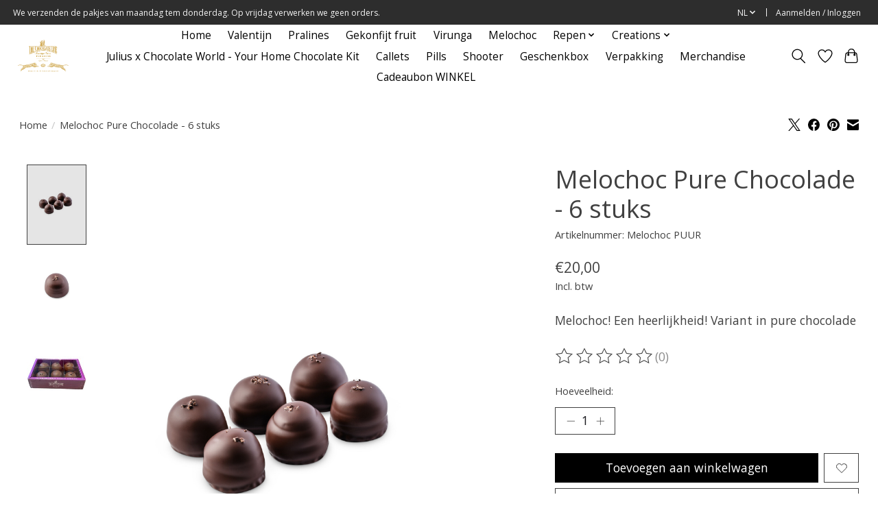

--- FILE ---
content_type: text/html;charset=utf-8
request_url: https://shop.thechocolateline.be/nl/melochoc-pure-chocolade.html
body_size: 11703
content:
<!DOCTYPE html>
<html lang="nl">
  <head>
    <meta charset="utf-8"/>
<!-- [START] 'blocks/head.rain' -->
<!--

  (c) 2008-2026 Lightspeed Netherlands B.V.
  http://www.lightspeedhq.com
  Generated: 29-01-2026 @ 18:39:09

-->
<link rel="canonical" href="https://shop.thechocolateline.be/nl/melochoc-pure-chocolade.html"/>
<link rel="alternate" href="https://shop.thechocolateline.be/nl/index.rss" type="application/rss+xml" title="Nieuwe producten"/>
<meta name="robots" content="noodp,noydir"/>
<meta name="google-site-verification" content="faBfxFefvovFnFST-iRL2gUOASwABtXaHOV7D4RbiAE"/>
<meta property="og:url" content="https://shop.thechocolateline.be/nl/melochoc-pure-chocolade.html?source=facebook"/>
<meta property="og:site_name" content="The Chocolate Line Webshop"/>
<meta property="og:title" content="Melochoc Puur"/>
<meta property="og:description" content="Melochoc! Een heerlijkheid! Variant in pure chocolade"/>
<meta property="og:image" content="https://cdn.webshopapp.com/shops/111528/files/464654124/melochoc-pure-chocolade-6-stuks.jpg"/>
<!--[if lt IE 9]>
<script src="https://cdn.webshopapp.com/assets/html5shiv.js?2025-02-20"></script>
<![endif]-->
<!-- [END] 'blocks/head.rain' -->
    <title>Melochoc Puur - The Chocolate Line Webshop</title>
    <meta name="description" content="Melochoc! Een heerlijkheid! Variant in pure chocolade" />
    <meta name="keywords" content="snack,  chocolade, the chocolate line" />
    <meta http-equiv="X-UA-Compatible" content="IE=edge">
    <meta name="viewport" content="width=device-width, initial-scale=1">
    <meta name="apple-mobile-web-app-capable" content="yes">
    <meta name="apple-mobile-web-app-status-bar-style" content="black">
    
    <script>document.getElementsByTagName("html")[0].className += " js";</script>

    <link rel="shortcut icon" href="https://cdn.webshopapp.com/shops/111528/themes/174583/v/2768978/assets/favicon.png?20260121084159" type="image/x-icon" />
    <link href='//fonts.googleapis.com/css?family=Open%20Sans:400,300,600&display=swap' rel='stylesheet' type='text/css'>
<link href='//fonts.googleapis.com/css?family=Open%20Sans:400,300,600&display=swap' rel='stylesheet' type='text/css'>
    <link rel="stylesheet" href="https://cdn.webshopapp.com/assets/gui-2-0.css?2025-02-20" />
    <link rel="stylesheet" href="https://cdn.webshopapp.com/assets/gui-responsive-2-0.css?2025-02-20" />
    <link id="lightspeedframe" rel="stylesheet" href="https://cdn.webshopapp.com/shops/111528/themes/174583/assets/style.css?2026012108415920210104192718" />
    <!-- browsers not supporting CSS variables -->
    <script>
      if(!('CSS' in window) || !CSS.supports('color', 'var(--color-var)')) {var cfStyle = document.getElementById('lightspeedframe');if(cfStyle) {var href = cfStyle.getAttribute('href');href = href.replace('style.css', 'style-fallback.css');cfStyle.setAttribute('href', href);}}
    </script>
    <link rel="stylesheet" href="https://cdn.webshopapp.com/shops/111528/themes/174583/assets/settings.css?2026012108415920210104192718" />
    <link rel="stylesheet" href="https://cdn.webshopapp.com/shops/111528/themes/174583/assets/custom.css?2026012108415920210104192718" />

    <script src="https://cdn.webshopapp.com/assets/jquery-3-7-1.js?2025-02-20"></script>
    <script src="https://cdn.webshopapp.com/assets/jquery-ui-1-14-1.js?2025-02-20"></script>

  </head>
  <body>
    
          <header class="main-header main-header--mobile js-main-header position-relative">
  <div class="main-header__top-section">
    <div class="main-header__nav-grid justify-between@md container max-width-lg text-xs padding-y-xxs">
      <div>We verzenden de pakjes van maandag tem donderdag. Op vrijdag verwerken we geen orders. </div>
      <ul class="main-header__list flex-grow flex-basis-0 justify-end@md display@md">        
                <li class="main-header__item">
          <a href="#0" class="main-header__link">
            <span class="text-uppercase">nl</span>
            <svg class="main-header__dropdown-icon icon" viewBox="0 0 16 16"><polygon fill="currentColor" points="8,11.4 2.6,6 4,4.6 8,8.6 12,4.6 13.4,6 "></polygon></svg>
          </a>
          <ul class="main-header__dropdown">
                

	<li><a href="https://shop.thechocolateline.be/nl/go/product/140544546" class="main-header__dropdown-link" title="Nederlands" lang="nl">Nederlands</a></li>
	<li><a href="https://shop.thechocolateline.be/en/go/product/140544546" class="main-header__dropdown-link" title="English" lang="en">English</a></li>
          </ul>
        </li>
                
                        <li class="main-header__item separator"></li>
                <li class="main-header__item"><a href="https://shop.thechocolateline.be/nl/account/" class="main-header__link" title="Mijn account">Aanmelden / Inloggen</a></li>
      </ul>
    </div>
  </div>
  <div class="main-header__mobile-content container max-width-lg">
          <a href="https://shop.thechocolateline.be/nl/" class="main-header__logo" title="The Chocolate Line Webshop">
        <img src="https://cdn.webshopapp.com/shops/111528/themes/174583/v/2768978/assets/logo.png?20260121084159" alt="The Chocolate Line Webshop">
                <img src="https://cdn.webshopapp.com/shops/111528/themes/174583/assets/logo-white.png?2026012108415920210104192718" class="main-header__logo-white" alt="The Chocolate Line Webshop">
              </a>
        
    <div class="flex items-center">
            <a href="https://shop.thechocolateline.be/nl/account/wishlist/" class="main-header__mobile-btn js-tab-focus">
        <svg class="icon" viewBox="0 0 24 25" fill="none"><title>Ga naar verlanglijst</title><path d="M11.3785 4.50387L12 5.42378L12.6215 4.50387C13.6598 2.96698 15.4376 1.94995 17.4545 1.94995C20.65 1.94995 23.232 4.49701 23.25 7.6084C23.2496 8.53335 22.927 9.71432 22.3056 11.056C21.689 12.3875 20.8022 13.8258 19.7333 15.249C17.6019 18.0872 14.7978 20.798 12.0932 22.4477L12 22.488L11.9068 22.4477C9.20215 20.798 6.3981 18.0872 4.26667 15.249C3.1978 13.8258 2.31101 12.3875 1.69437 11.056C1.07303 9.71436 0.750466 8.53342 0.75 7.60848C0.767924 4.49706 3.34993 1.94995 6.54545 1.94995C8.56242 1.94995 10.3402 2.96698 11.3785 4.50387Z" stroke="currentColor" stroke-width="1.5" fill="none"/></svg>
        <span class="sr-only">Verlanglijst</span>
      </a>
            <button class="reset main-header__mobile-btn js-tab-focus" aria-controls="cartDrawer">
        <svg class="icon" viewBox="0 0 24 25" fill="none"><title>Winkelwagen in-/uitschakelen</title><path d="M2.90171 9.65153C3.0797 8.00106 4.47293 6.75 6.13297 6.75H17.867C19.527 6.75 20.9203 8.00105 21.0982 9.65153L22.1767 19.6515C22.3839 21.5732 20.8783 23.25 18.9454 23.25H5.05454C3.1217 23.25 1.61603 21.5732 1.82328 19.6515L2.90171 9.65153Z" stroke="currentColor" stroke-width="1.5" fill="none"/>
        <path d="M7.19995 9.6001V5.7001C7.19995 2.88345 9.4833 0.600098 12.3 0.600098C15.1166 0.600098 17.4 2.88345 17.4 5.7001V9.6001" stroke="currentColor" stroke-width="1.5" fill="none"/>
        <circle cx="7.19996" cy="10.2001" r="1.8" fill="currentColor"/>
        <ellipse cx="17.4" cy="10.2001" rx="1.8" ry="1.8" fill="currentColor"/></svg>
        <span class="sr-only">Winkelwagen</span>
              </button>

      <button class="reset anim-menu-btn js-anim-menu-btn main-header__nav-control js-tab-focus" aria-label="Toggle menu">
        <i class="anim-menu-btn__icon anim-menu-btn__icon--close" aria-hidden="true"></i>
      </button>
    </div>
  </div>

  <div class="main-header__nav" role="navigation">
    <div class="main-header__nav-grid justify-between@md container max-width-lg">
      <div class="main-header__nav-logo-wrapper flex-shrink-0">
        
                  <a href="https://shop.thechocolateline.be/nl/" class="main-header__logo" title="The Chocolate Line Webshop">
            <img src="https://cdn.webshopapp.com/shops/111528/themes/174583/v/2768978/assets/logo.png?20260121084159" alt="The Chocolate Line Webshop">
                        <img src="https://cdn.webshopapp.com/shops/111528/themes/174583/assets/logo-white.png?2026012108415920210104192718" class="main-header__logo-white" alt="The Chocolate Line Webshop">
                      </a>
              </div>
      
      <form action="https://shop.thechocolateline.be/nl/search/" method="get" role="search" class="padding-y-md hide@md">
        <label class="sr-only" for="searchInputMobile">Zoeken</label>
        <input class="header-v3__nav-form-control form-control width-100%" value="" autocomplete="off" type="search" name="q" id="searchInputMobile" placeholder="Zoeken ...">
      </form>

      <ul class="main-header__list flex-grow flex-basis-0 flex-wrap justify-center@md">
        
                <li class="main-header__item">
          <a class="main-header__link" href="https://shop.thechocolateline.be/nl/">Home</a>
        </li>
        
                <li class="main-header__item">
          <a class="main-header__link" href="https://shop.thechocolateline.be/nl/valentijn/">
            Valentijn                                     
          </a>
                  </li>
                <li class="main-header__item">
          <a class="main-header__link" href="https://shop.thechocolateline.be/nl/pralines/">
            Pralines                                    
          </a>
                  </li>
                <li class="main-header__item">
          <a class="main-header__link" href="https://shop.thechocolateline.be/nl/gekonfijt-fruit/">
            Gekonfijt fruit                                     
          </a>
                  </li>
                <li class="main-header__item">
          <a class="main-header__link" href="https://shop.thechocolateline.be/nl/virunga/">
            Virunga                                    
          </a>
                  </li>
                <li class="main-header__item">
          <a class="main-header__link" href="https://shop.thechocolateline.be/nl/melochoc/">
            Melochoc                                     
          </a>
                  </li>
                <li class="main-header__item js-main-nav__item">
          <a class="main-header__link js-main-nav__control" href="https://shop.thechocolateline.be/nl/repen/">
            <span>Repen</span>            <svg class="main-header__dropdown-icon icon" viewBox="0 0 16 16"><polygon fill="currentColor" points="8,11.4 2.6,6 4,4.6 8,8.6 12,4.6 13.4,6 "></polygon></svg>                        <i class="main-header__arrow-icon" aria-hidden="true">
              <svg class="icon" viewBox="0 0 16 16">
                <g class="icon__group" fill="none" stroke="currentColor" stroke-linecap="square" stroke-miterlimit="10" stroke-width="2">
                  <path d="M2 2l12 12" />
                  <path d="M14 2L2 14" />
                </g>
              </svg>
            </i>
                        
          </a>
                    <ul class="main-header__dropdown">
            <li class="main-header__dropdown-item"><a href="https://shop.thechocolateline.be/nl/repen/" class="main-header__dropdown-link hide@md">Alle Repen</a></li>
                        <li class="main-header__dropdown-item">
              <a class="main-header__dropdown-link" href="https://shop.thechocolateline.be/nl/repen/snacks/">
                Snacks 
                                              </a>

                          </li>
                        <li class="main-header__dropdown-item">
              <a class="main-header__dropdown-link" href="https://shop.thechocolateline.be/nl/repen/repen-tree-to-bar/">
                Repen Tree to Bar 
                                              </a>

                          </li>
                        <li class="main-header__dropdown-item">
              <a class="main-header__dropdown-link" href="https://shop.thechocolateline.be/nl/repen/message-on-a-bar/">
                Message on a Bar 
                                              </a>

                          </li>
                        <li class="main-header__dropdown-item">
              <a class="main-header__dropdown-link" href="https://shop.thechocolateline.be/nl/repen/gevulde-repen/">
                Gevulde repen
                                              </a>

                          </li>
                        <li class="main-header__dropdown-item">
              <a class="main-header__dropdown-link" href="https://shop.thechocolateline.be/nl/repen/origine-chocolade/">
                Origine chocolade 
                                              </a>

                          </li>
                        <li class="main-header__dropdown-item">
              <a class="main-header__dropdown-link" href="https://shop.thechocolateline.be/nl/repen/paleis-op-de-meir-reep/">
                Paleis op de Meir reep
                                              </a>

                          </li>
                      </ul>
                  </li>
                <li class="main-header__item js-main-nav__item">
          <a class="main-header__link js-main-nav__control" href="https://shop.thechocolateline.be/nl/creations/">
            <span>Creations</span>            <svg class="main-header__dropdown-icon icon" viewBox="0 0 16 16"><polygon fill="currentColor" points="8,11.4 2.6,6 4,4.6 8,8.6 12,4.6 13.4,6 "></polygon></svg>                        <i class="main-header__arrow-icon" aria-hidden="true">
              <svg class="icon" viewBox="0 0 16 16">
                <g class="icon__group" fill="none" stroke="currentColor" stroke-linecap="square" stroke-miterlimit="10" stroke-width="2">
                  <path d="M2 2l12 12" />
                  <path d="M14 2L2 14" />
                </g>
              </svg>
            </i>
                        
          </a>
                    <ul class="main-header__dropdown">
            <li class="main-header__dropdown-item"><a href="https://shop.thechocolateline.be/nl/creations/" class="main-header__dropdown-link hide@md">Alle Creations</a></li>
                        <li class="main-header__dropdown-item">
              <a class="main-header__dropdown-link" href="https://shop.thechocolateline.be/nl/creations/lipstick/">
                Lipstick
                                              </a>

                          </li>
                        <li class="main-header__dropdown-item">
              <a class="main-header__dropdown-link" href="https://shop.thechocolateline.be/nl/creations/message-on-a-bar/">
                Message on a bar
                                              </a>

                          </li>
                        <li class="main-header__dropdown-item">
              <a class="main-header__dropdown-link" href="https://shop.thechocolateline.be/nl/creations/ontbijt/">
                Ontbijt
                                              </a>

                          </li>
                        <li class="main-header__dropdown-item">
              <a class="main-header__dropdown-link" href="https://shop.thechocolateline.be/nl/creations/marsepein/">
                Marsepein
                                              </a>

                          </li>
                        <li class="main-header__dropdown-item">
              <a class="main-header__dropdown-link" href="https://shop.thechocolateline.be/nl/creations/snacks/">
                Snacks
                                              </a>

                          </li>
                        <li class="main-header__dropdown-item">
              <a class="main-header__dropdown-link" href="https://shop.thechocolateline.be/nl/creations/blokchocolade/">
                Blokchocolade
                                              </a>

                          </li>
                      </ul>
                  </li>
                <li class="main-header__item">
          <a class="main-header__link" href="https://shop.thechocolateline.be/nl/julius-x-chocolate-world-your-home-chocolate-kit/">
            Julius x Chocolate World - Your Home Chocolate Kit                                     
          </a>
                  </li>
                <li class="main-header__item">
          <a class="main-header__link" href="https://shop.thechocolateline.be/nl/callets/">
            Callets                                    
          </a>
                  </li>
                <li class="main-header__item">
          <a class="main-header__link" href="https://shop.thechocolateline.be/nl/pills/">
            Pills                                    
          </a>
                  </li>
                <li class="main-header__item">
          <a class="main-header__link" href="https://shop.thechocolateline.be/nl/shooter/">
            Shooter                                     
          </a>
                  </li>
                <li class="main-header__item">
          <a class="main-header__link" href="https://shop.thechocolateline.be/nl/geschenkbox/">
            Geschenkbox                                    
          </a>
                  </li>
                <li class="main-header__item">
          <a class="main-header__link" href="https://shop.thechocolateline.be/nl/verpakking/">
            Verpakking                                     
          </a>
                  </li>
                <li class="main-header__item">
          <a class="main-header__link" href="https://shop.thechocolateline.be/nl/merchandise/">
            Merchandise                                     
          </a>
                  </li>
                <li class="main-header__item">
          <a class="main-header__link" href="https://shop.thechocolateline.be/nl/cadeaubon-winkel/">
            Cadeaubon WINKEL                                    
          </a>
                  </li>
        
        
        
        
                
        <li class="main-header__item hide@md">
          <ul class="main-header__list main-header__list--mobile-items">        
                        <li class="main-header__item js-main-nav__item">
              <a href="#0" class="main-header__link js-main-nav__control">
                <span>Nederlands</span>
                <i class="main-header__arrow-icon" aria-hidden="true">
                  <svg class="icon" viewBox="0 0 16 16">
                    <g class="icon__group" fill="none" stroke="currentColor" stroke-linecap="square" stroke-miterlimit="10" stroke-width="2">
                      <path d="M2 2l12 12" />
                      <path d="M14 2L2 14" />
                    </g>
                  </svg>
                </i>
              </a>
              <ul class="main-header__dropdown">
                    

	<li><a href="https://shop.thechocolateline.be/nl/go/product/140544546" class="main-header__dropdown-link" title="Nederlands" lang="nl">Nederlands</a></li>
	<li><a href="https://shop.thechocolateline.be/en/go/product/140544546" class="main-header__dropdown-link" title="English" lang="en">English</a></li>
              </ul>
            </li>
            
                                                <li class="main-header__item"><a href="https://shop.thechocolateline.be/nl/account/" class="main-header__link" title="Mijn account">Aanmelden / Inloggen</a></li>
          </ul>
        </li>
        
      </ul>

      <ul class="main-header__list flex-shrink-0 justify-end@md display@md">
        <li class="main-header__item">
          
          <button class="reset switch-icon main-header__link main-header__link--icon js-toggle-search js-switch-icon js-tab-focus" aria-label="Toggle icon">
            <svg class="icon switch-icon__icon--a" viewBox="0 0 24 25"><title>Zoeken in-/uitschakelen</title><path fill-rule="evenodd" clip-rule="evenodd" d="M17.6032 9.55171C17.6032 13.6671 14.267 17.0033 10.1516 17.0033C6.03621 17.0033 2.70001 13.6671 2.70001 9.55171C2.70001 5.4363 6.03621 2.1001 10.1516 2.1001C14.267 2.1001 17.6032 5.4363 17.6032 9.55171ZM15.2499 16.9106C13.8031 17.9148 12.0461 18.5033 10.1516 18.5033C5.20779 18.5033 1.20001 14.4955 1.20001 9.55171C1.20001 4.60787 5.20779 0.600098 10.1516 0.600098C15.0955 0.600098 19.1032 4.60787 19.1032 9.55171C19.1032 12.0591 18.0724 14.3257 16.4113 15.9507L23.2916 22.8311C23.5845 23.1239 23.5845 23.5988 23.2916 23.8917C22.9987 24.1846 22.5239 24.1846 22.231 23.8917L15.2499 16.9106Z" fill="currentColor"/></svg>

            <svg class="icon switch-icon__icon--b" viewBox="0 0 32 32"><title>Zoeken in-/uitschakelen</title><g fill="none" stroke="currentColor" stroke-miterlimit="10" stroke-linecap="round" stroke-linejoin="round" stroke-width="2"><line x1="27" y1="5" x2="5" y2="27"></line><line x1="27" y1="27" x2="5" y2="5"></line></g></svg>
          </button>

        </li>
                <li class="main-header__item">
          <a href="https://shop.thechocolateline.be/nl/account/wishlist/" class="main-header__link main-header__link--icon">
            <svg class="icon" viewBox="0 0 24 25" fill="none"><title>Ga naar verlanglijst</title><path d="M11.3785 4.50387L12 5.42378L12.6215 4.50387C13.6598 2.96698 15.4376 1.94995 17.4545 1.94995C20.65 1.94995 23.232 4.49701 23.25 7.6084C23.2496 8.53335 22.927 9.71432 22.3056 11.056C21.689 12.3875 20.8022 13.8258 19.7333 15.249C17.6019 18.0872 14.7978 20.798 12.0932 22.4477L12 22.488L11.9068 22.4477C9.20215 20.798 6.3981 18.0872 4.26667 15.249C3.1978 13.8258 2.31101 12.3875 1.69437 11.056C1.07303 9.71436 0.750466 8.53342 0.75 7.60848C0.767924 4.49706 3.34993 1.94995 6.54545 1.94995C8.56242 1.94995 10.3402 2.96698 11.3785 4.50387Z" stroke="currentColor" stroke-width="1.5" fill="none"/></svg>
            <span class="sr-only">Verlanglijst</span>
          </a>
        </li>
                <li class="main-header__item">
          <a href="#0" class="main-header__link main-header__link--icon" aria-controls="cartDrawer">
            <svg class="icon" viewBox="0 0 24 25" fill="none"><title>Winkelwagen in-/uitschakelen</title><path d="M2.90171 9.65153C3.0797 8.00106 4.47293 6.75 6.13297 6.75H17.867C19.527 6.75 20.9203 8.00105 21.0982 9.65153L22.1767 19.6515C22.3839 21.5732 20.8783 23.25 18.9454 23.25H5.05454C3.1217 23.25 1.61603 21.5732 1.82328 19.6515L2.90171 9.65153Z" stroke="currentColor" stroke-width="1.5" fill="none"/>
            <path d="M7.19995 9.6001V5.7001C7.19995 2.88345 9.4833 0.600098 12.3 0.600098C15.1166 0.600098 17.4 2.88345 17.4 5.7001V9.6001" stroke="currentColor" stroke-width="1.5" fill="none"/>
            <circle cx="7.19996" cy="10.2001" r="1.8" fill="currentColor"/>
            <ellipse cx="17.4" cy="10.2001" rx="1.8" ry="1.8" fill="currentColor"/></svg>
            <span class="sr-only">Winkelwagen</span>
                      </a>
        </li>
      </ul>
      
    	<div class="main-header__search-form bg">
        <form action="https://shop.thechocolateline.be/nl/search/" method="get" role="search" class="container max-width-lg">
          <label class="sr-only" for="searchInput">Zoeken</label>
          <input class="header-v3__nav-form-control form-control width-100%" value="" autocomplete="off" type="search" name="q" id="searchInput" placeholder="Zoeken ...">
        </form>
      </div>
      
    </div>
  </div>
</header>

<div class="drawer dr-cart js-drawer" id="cartDrawer">
  <div class="drawer__content bg shadow-md flex flex-column" role="alertdialog" aria-labelledby="drawer-cart-title">
    <header class="flex items-center justify-between flex-shrink-0 padding-x-md padding-y-md">
      <h1 id="drawer-cart-title" class="text-base text-truncate">Winkelwagen</h1>

      <button class="reset drawer__close-btn js-drawer__close js-tab-focus">
        <svg class="icon icon--xs" viewBox="0 0 16 16"><title>Winkelwagenpaneel sluiten</title><g stroke-width="2" stroke="currentColor" fill="none" stroke-linecap="round" stroke-linejoin="round" stroke-miterlimit="10"><line x1="13.5" y1="2.5" x2="2.5" y2="13.5"></line><line x1="2.5" y1="2.5" x2="13.5" y2="13.5"></line></g></svg>
      </button>
    </header>

    <div class="drawer__body padding-x-md padding-bottom-sm js-drawer__body">
            <p class="margin-y-xxxl color-contrast-medium text-sm text-center">Je winkelwagen is momenteel leeg</p>
          </div>

    <footer class="padding-x-md padding-y-md flex-shrink-0">
      <p class="text-sm text-center color-contrast-medium margin-bottom-sm">Betaal veilig met:</p>
      <p class="text-sm flex flex-wrap gap-xs text-xs@md justify-center">
                  <a href="https://shop.thechocolateline.be/nl/service/payment-methods/" title="Visa">
            <img src="https://cdn.webshopapp.com/assets/icon-payment-visa.png?2025-02-20" alt="Visa" height="16" />
          </a>
                  <a href="https://shop.thechocolateline.be/nl/service/payment-methods/" title="MasterCard">
            <img src="https://cdn.webshopapp.com/assets/icon-payment-mastercard.png?2025-02-20" alt="MasterCard" height="16" />
          </a>
                  <a href="https://shop.thechocolateline.be/nl/service/payment-methods/" title="iDEAL">
            <img src="https://cdn.webshopapp.com/assets/icon-payment-ideal.png?2025-02-20" alt="iDEAL" height="16" />
          </a>
                  <a href="https://shop.thechocolateline.be/nl/service/payment-methods/" title="Maestro">
            <img src="https://cdn.webshopapp.com/assets/icon-payment-maestro.png?2025-02-20" alt="Maestro" height="16" />
          </a>
                  <a href="https://shop.thechocolateline.be/nl/service/payment-methods/" title="Bancontact / Mister Cash">
            <img src="https://cdn.webshopapp.com/assets/icon-payment-mistercash.png?2025-02-20" alt="Bancontact / Mister Cash" height="16" />
          </a>
                  <a href="https://shop.thechocolateline.be/nl/service/payment-methods/" title="PayPal">
            <img src="https://cdn.webshopapp.com/assets/icon-payment-paypal.png?2025-02-20" alt="PayPal" height="16" />
          </a>
              </p>
    </footer>
  </div>
</div>                  	  
  
<section class="container max-width-lg product js-product">
  <div class="padding-y-lg grid gap-md">
    <div class="col-6@md">
      <nav class="breadcrumbs text-sm" aria-label="Breadcrumbs">
  <ol class="flex flex-wrap gap-xxs">
    <li class="breadcrumbs__item">
    	<a href="https://shop.thechocolateline.be/nl/" class="color-inherit text-underline-hover">Home</a>
      <span class="color-contrast-low margin-left-xxs" aria-hidden="true">/</span>
    </li>
        <li class="breadcrumbs__item" aria-current="page">
            Melochoc Pure Chocolade  - 6 stuks
          </li>
      </ol>
</nav>    </div>
    <div class="col-6@md">
    	<ul class="sharebar flex flex-wrap gap-xs justify-end@md">
        <li>
          <a class="sharebar__btn text-underline-hover js-social-share" data-social="twitter" data-text="Melochoc Pure Chocolade  - 6 stuks on https://shop.thechocolateline.be/nl/melochoc-pure-chocolade.html" data-hashtags="" href="https://twitter.com/intent/tweet"><svg width="1200" class="icon" viewBox="0 0 1200 1227" fill="none"><title>Share on X</title><g><path d="M714.163 519.284L1160.89 0H1055.03L667.137 450.887L357.328 0H0L468.492 681.821L0 1226.37H105.866L515.491 750.218L842.672 1226.37H1200L714.137 519.284H714.163ZM569.165 687.828L521.697 619.934L144.011 79.6944H306.615L611.412 515.685L658.88 583.579L1055.08 1150.3H892.476L569.165 687.854V687.828Z"></path></g></svg></a>
        </li>

        <li>
          <a class="sharebar__btn text-underline-hover js-social-share" data-social="facebook" data-url="https://shop.thechocolateline.be/nl/melochoc-pure-chocolade.html" href="https://www.facebook.com/sharer.php"><svg class="icon" viewBox="0 0 16 16"><title>Share on Facebook</title><g><path d="M16,8.048a8,8,0,1,0-9.25,7.9V10.36H4.719V8.048H6.75V6.285A2.822,2.822,0,0,1,9.771,3.173a12.2,12.2,0,0,1,1.791.156V5.3H10.554a1.155,1.155,0,0,0-1.3,1.25v1.5h2.219l-.355,2.312H9.25v5.591A8,8,0,0,0,16,8.048Z"></path></g></svg></a>
        </li>

        <li>
          <a class="sharebar__btn text-underline-hover js-social-share" data-social="pinterest" data-description="Melochoc Pure Chocolade  - 6 stuks" data-media="https://cdn.webshopapp.com/shops/111528/files/464654124/image.jpg" data-url="https://shop.thechocolateline.be/nl/melochoc-pure-chocolade.html" href="https://pinterest.com/pin/create/button"><svg class="icon" viewBox="0 0 16 16"><title>Share on Pinterest</title><g><path d="M8,0C3.6,0,0,3.6,0,8c0,3.4,2.1,6.3,5.1,7.4c-0.1-0.6-0.1-1.6,0-2.3c0.1-0.6,0.9-4,0.9-4S5.8,8.7,5.8,8 C5.8,6.9,6.5,6,7.3,6c0.7,0,1,0.5,1,1.1c0,0.7-0.4,1.7-0.7,2.7c-0.2,0.8,0.4,1.4,1.2,1.4c1.4,0,2.5-1.5,2.5-3.7 c0-1.9-1.4-3.3-3.3-3.3c-2.3,0-3.6,1.7-3.6,3.5c0,0.7,0.3,1.4,0.6,1.8C5,9.7,5,9.8,5,9.9c-0.1,0.3-0.2,0.8-0.2,0.9 c0,0.1-0.1,0.2-0.3,0.1c-1-0.5-1.6-1.9-1.6-3.1C2.9,5.3,4.7,3,8.2,3c2.8,0,4.9,2,4.9,4.6c0,2.8-1.7,5-4.2,5c-0.8,0-1.6-0.4-1.8-0.9 c0,0-0.4,1.5-0.5,1.9c-0.2,0.7-0.7,1.6-1,2.1C6.4,15.9,7.2,16,8,16c4.4,0,8-3.6,8-8C16,3.6,12.4,0,8,0z"></path></g></svg></a>
        </li>

        <li>
          <a class="sharebar__btn text-underline-hover js-social-share" data-social="mail" data-subject="Email Subject" data-body="Melochoc Pure Chocolade  - 6 stuks on https://shop.thechocolateline.be/nl/melochoc-pure-chocolade.html" href="/cdn-cgi/l/email-protection#e7">
            <svg class="icon" viewBox="0 0 16 16"><title>Share by Email</title><g><path d="M15,1H1C0.4,1,0,1.4,0,2v1.4l8,4.5l8-4.4V2C16,1.4,15.6,1,15,1z"></path> <path d="M7.5,9.9L0,5.7V14c0,0.6,0.4,1,1,1h14c0.6,0,1-0.4,1-1V5.7L8.5,9.9C8.22,10.04,7.78,10.04,7.5,9.9z"></path></g></svg>
          </a>
        </li>
      </ul>
    </div>
  </div>
  <div class="grid gap-md gap-xxl@md">
    <div class="col-6@md col-7@lg min-width-0">
      <div class="thumbslide thumbslide--vertical thumbslide--left js-thumbslide">
        <div class="slideshow js-product-v2__slideshow slideshow--transition-slide slideshow--ratio-3:4" data-control="hover">
          <p class="sr-only">Product image slideshow Items</p>
          
          <ul class="slideshow__content">
                        <li class="slideshow__item bg js-slideshow__item slideshow__item--selected" data-thumb="https://cdn.webshopapp.com/shops/111528/files/464654124/168x224x1/melochoc-pure-chocolade-6-stuks.jpg" id="item-1">
              <figure class="position-absolute height-100% width-100% top-0 left-0" data-scale="1.3">
                <div class="img-mag height-100% js-img-mag">    
                  <img class="img-mag__asset js-img-mag__asset" src="https://cdn.webshopapp.com/shops/111528/files/464654124/1652x2313x1/melochoc-pure-chocolade-6-stuks.jpg" alt="Melochoc Pure Chocolade  - 6 stuks">
                </div>
              </figure>
            </li>
                        <li class="slideshow__item bg js-slideshow__item" data-thumb="https://cdn.webshopapp.com/shops/111528/files/464654125/168x224x1/melochoc-pure-chocolade-6-stuks.jpg" id="item-2">
              <figure class="position-absolute height-100% width-100% top-0 left-0" data-scale="1.3">
                <div class="img-mag height-100% js-img-mag">    
                  <img class="img-mag__asset js-img-mag__asset" src="https://cdn.webshopapp.com/shops/111528/files/464654125/1652x2313x1/melochoc-pure-chocolade-6-stuks.jpg" alt="Melochoc Pure Chocolade  - 6 stuks">
                </div>
              </figure>
            </li>
                        <li class="slideshow__item bg js-slideshow__item" data-thumb="https://cdn.webshopapp.com/shops/111528/files/421285001/168x224x1/melochoc-pure-chocolade-6-stuks.jpg" id="item-3">
              <figure class="position-absolute height-100% width-100% top-0 left-0" data-scale="1.3">
                <div class="img-mag height-100% js-img-mag">    
                  <img class="img-mag__asset js-img-mag__asset" src="https://cdn.webshopapp.com/shops/111528/files/421285001/1652x2313x1/melochoc-pure-chocolade-6-stuks.jpg" alt="Melochoc Pure Chocolade  - 6 stuks">
                </div>
              </figure>
            </li>
                      </ul>
        </div>
      
        <div class="thumbslide__nav-wrapper" aria-hidden="true" style="width:100px">
          <nav class="thumbslide__nav"> 
            <ol class="thumbslide__nav-list">
              <!-- this content will be created using JavaScript -->
            </ol>
          </nav>
        </div>
      </div>
    </div>

    <div class="col-6@md col-5@lg">

      <div class="text-component v-space-xs margin-bottom-md">
        <h1>
                  Melochoc Pure Chocolade  - 6 stuks
                </h1>
        
                  <div class="text-sm margin-bottom-md">Artikelnummer: Melochoc PUUR</div>
        
        <div class="product__price-wrapper margin-bottom-md">
                    <div class="product__price text-md">€20,00</div>
                    
                            		<small class="price-tax">Incl. btw</small>                    
          
        </div>
        <p class="">Melochoc! Een heerlijkheid!  Variant in pure chocolade</p>
      </div>
      
            <div class="rating js-rating js-rating--read-only margin-bottom-md flex items-center">
                <p class="sr-only">De beoordeling van dit product is <span class="rating__value js-rating__value">0</span> van de 5</p>

        <a href="#proTabPanelReviews" class="rating__link" aria-label="Beoordelingen lezen">
          <div class="rating__control overflow-hidden rating__control--is-hidden js-rating__control">
            <svg width="24" height="24" viewBox="0 0 24 24"><polygon points="12 1.489 15.09 7.751 22 8.755 17 13.629 18.18 20.511 12 17.261 5.82 20.511 7 13.629 2 8.755 8.91 7.751 12 1.489" fill="currentColor"/></svg>
          </div>
        </a>
        <span class="opacity-60%">(0)</span>
      </div>
            
            
      <form action="https://shop.thechocolateline.be/nl/cart/add/277427311/" class="js-live-quick-checkout" id="product_configure_form" method="post">
                <input type="hidden" name="bundle_id" id="product_configure_bundle_id" value="">
        
                <div class="margin-bottom-md">
          <label class="form-label margin-bottom-sm block" for="qtyInput">Hoeveelheid:</label>

          <div class="number-input number-input--v2 js-number-input inline-block">
            <input class="form-control js-number-input__value" type="number" name="quantity" id="qtyInput" min="0" step="1" value="1">

            <button class="reset number-input__btn number-input__btn--plus js-number-input__btn" aria-label="Hoeveelheid verhogen">
              <svg class="icon" viewBox="0 0 16 16" aria-hidden="true"><g><line fill="none" stroke="currentColor" stroke-linecap="round" stroke-linejoin="round" stroke-miterlimit="10" x1="8.5" y1="1.5" x2="8.5" y2="15.5"></line> <line fill="none" stroke="currentColor" stroke-linecap="round" stroke-linejoin="round" stroke-miterlimit="10" x1="1.5" y1="8.5" x2="15.5" y2="8.5"></line> </g></svg>
            </button>
            <button class="reset number-input__btn number-input__btn--minus js-number-input__btn" aria-label="Hoeveelheid verlagen">
              <svg class="icon" viewBox="0 0 16 16" aria-hidden="true"><g><line fill="none" stroke="currentColor" stroke-linecap="round" stroke-linejoin="round" stroke-miterlimit="10" x1="1.5" y1="8.5" x2="15.5" y2="8.5"></line> </g></svg>
            </button>
          </div>
        </div>
        <div class="margin-bottom-md">
          <div class="flex flex-column flex-row@sm gap-xxs">
            <button class="btn btn--primary btn--add-to-cart flex-grow" type="submit">Toevoegen aan winkelwagen</button>
                        <a href="https://shop.thechocolateline.be/nl/account/wishlistAdd/140544546/?variant_id=277427311" class="btn btn--subtle btn--wishlist">
              <span class="margin-right-xxs hide@sm">Aan verlanglijst toevoegen</span>
              <svg class="icon icon--xs" viewBox="0 0 16 16"><title>Aan verlanglijst toevoegen</title><path  stroke-width="1" stroke="currentColor" fill="none" stroke="currentColor" stroke-linecap="round" stroke-linejoin="round" stroke-miterlimit="10" d="M14.328,2.672 c-1.562-1.562-4.095-1.562-5.657,0C8.391,2.952,8.18,3.27,8,3.601c-0.18-0.331-0.391-0.65-0.672-0.93 c-1.562-1.562-4.095-1.562-5.657,0c-1.562,1.562-1.562,4.095,0,5.657L8,14.5l6.328-6.172C15.891,6.766,15.891,4.234,14.328,2.672z"></path></svg>
            </a>
                      </div>
                    <button class="btn btn--subtle btn--quick-checkout js-quick-checkout-trigger width-100% margin-top-xxs" type="submit" data-checkout-url="https://shop.thechocolateline.be/nl/checkout/" data-clear-url="https://shop.thechocolateline.be/nl/cart/clear/">Nu kopen</button>
                    <div class="flex gap-md margin-top-sm">
            <a href="https://shop.thechocolateline.be/nl/compare/add/277427311/" class="text-underline-hover color-inherit text-sm flex items-center">
              <svg viewBox="0 0 16 16" class="icon margin-right-xxs"><title>swap-horizontal</title><g stroke-width="1" fill="none" stroke="currentColor" stroke-linecap="round" stroke-linejoin="round" stroke-miterlimit="10"><polyline points="3.5,0.5 0.5,3.5 3.5,6.5 "></polyline> <line x1="12.5" y1="3.5" x2="0.5" y2="3.5"></line> <polyline points="12.5,9.5 15.5,12.5 12.5,15.5 "></polyline> <line x1="3.5" y1="12.5" x2="15.5" y2="12.5"></line></g></svg>
              Toevoegen om te vergelijken
            </a>
                      </div>
        </div>
        			</form>

    </div>
  </div>
</section>

<section class="container max-width-lg padding-y-xl">
	<div class="tabs js-tabs">
    <nav class="s-tabs">
      <ul class="s-tabs__list js-tabs__controls" aria-label="Tabs Interface">
        <li><a href="#proTabPanelInformation" class="tabs__control s-tabs__link s-tabs__link--current" aria-selected="true">Beschrijving</a></li>                <li><a href="#proTabPanelReviews" class="tabs__control s-tabs__link">Reviews (0)</a></li>      </ul>
    </nav>

    <div class="js-tabs__panels">
            <section id="proTabPanelInformation" class="padding-top-lg max-width-lg js-tabs__panel">
        <div class="text-component margin-bottom-md">
          <p>MELOCHOC! Een krokant koekje met een luchtig schuimpje overgoten door een dun laagje chocolade.</p>
<p style="background-color: transparent; color: #000000; cursor: text; font-family: Verdana,Arial,Helvetica,sans-serif; font-size: 14px; font-style: normal; font-variant: normal; font-weight: 400; letter-spacing: normal; orphans: 2; outline-color: transparent; outline-style: none; outline-width: 0px; text-align: left; text-decoration: none; text-indent: 0px; text-transform: none; -webkit-text-stroke-width: 0px; white-space: normal; word-spacing: 0px;"><strong style="cursor: text; outline-color: transparent; outline-style: none; outline-width: 0px;"><em style="cursor: text; outline-color: transparent; outline-style: none; outline-width: 0px;">6 stuks in een doosje</em></strong></p>
<p><span style="text-decoration: underline;"><strong>Productinformatie</strong></span></p>
<p><span style="text-decoration: underline;">Ingrediënten<br /></span></p>
<p>Melochoc puur (suiker, water, koek (bloem (TARWEbloem, TARWEmoutbloem, enzym, antioxidant: E300), boter (gepasteuriseerde room (MELK), fermenten), basterdsuiker (suiker, invertsuikerstroop), EI, zout, rijsmiddel: E503), dextrose, glucosestroop, fondantchocolade (cacaomassa, suiker, cacaoboter, emulgator: E322 SOJA, aroma (vanille)), EIwitpoeder (EIwitpoeder, zuurteregelaar: E270), gelatine (varken), vanille, praline (HAZELNOTEN, emulgator: E322, suiker, kleurstof: E150a))</p>
<p><span style="text-decoration: underline;">Allergenen</span></p>
<p><strong>Tarwe, ei, melk, hazelnoot, melk, soja</strong></p>
<p><em>In ons atelie</em><em>r worden volgende allergenen verwerkt: Pinda, glutenbevattende granen, ei, soja, melk, noten, mosterd, sesamzaad, selderij, sulfiet. Kan sporen van pinda bevatten</em></p>
<p><span style="text-decoration: underline;">Nutritionele tabel</span></p>
<table style="height: 115px;">
<tbody>
<tr style="height: 15px;">
<td style="height: 15px; width: 278.516px;">Gemiddelde voedingswaarde per 100 g</td>
<td style="height: 15px; width: 119.766px;"> </td>
</tr>
<tr style="height: 10px;">
<td style="height: 10px; width: 278.516px;">Energie</td>
<td style="height: 10px; width: 119.766px;">1384 kJ/331kcal</td>
</tr>
<tr style="height: 15px;">
<td style="height: 15px; width: 278.516px;">Vetten</td>
<td style="height: 15px; width: 119.766px;">6.3 g</td>
</tr>
<tr style="height: 15px;">
<td style="height: 15px; width: 278.516px;">Waarvan verzadigde vetzuren</td>
<td style="height: 15px; width: 119.766px;">4.1 g</td>
</tr>
<tr style="height: 15px;">
<td style="height: 15px; width: 278.516px;">Koolhydraten</td>
<td style="height: 15px; width: 119.766px;">63.9 g</td>
</tr>
<tr style="height: 15px;">
<td style="height: 15px; width: 278.516px;">Waarvan suikers</td>
<td style="height: 15px; width: 119.766px;">56.1 g</td>
</tr>
<tr style="height: 15px;">
<td style="height: 15px; width: 278.516px;">Eiwitten</td>
<td style="height: 15px; width: 119.766px;">3.9 g</td>
</tr>
<tr style="height: 15px;">
<td style="height: 15px; width: 278.516px;">Zout</td>
<td style="height: 15px; width: 119.766px;">0.1 g</td>
</tr>
</tbody>
</table>
<p> </p>
<p><span style="text-decoration: underline;">Afmeting van doos:<br /></span>20.3 x 14.3 x 5.2 cm</p>
<p><span style="text-decoration: underline;">Bewaarvoorschrift:<br /></span>Bij voorkeur in een droge en geurloze ruimte bewaren bij een constante temperatuur tussen 15-18°C.</p>
        </div>
                <a href="https://shop.thechocolateline.be/nl/tags/chocoloade/" title="chocoloade">chocoloade</a> /                 <a href="https://shop.thechocolateline.be/nl/tags/geschenk/" title="geschenk">geschenk</a> /                 <a href="https://shop.thechocolateline.be/nl/tags/kado/" title="kado">kado</a> /                 <a href="https://shop.thechocolateline.be/nl/tags/melochoc/" title="melochoc">melochoc</a>               </section>
            
      
            <section id="proTabPanelReviews" class="padding-top-lg max-width-lg js-tabs__panel">
        
        <div class="flex justify-between">
          <div class="right">
          <span>0</span> sterren op basis van <span>0</span> beoordelingen
          </div>
          <a href="https://shop.thechocolateline.be/nl/account/review/140544546/" class="btn btn--subtle btn--sm">Je beoordeling toevoegen</a>

        </div>
      </section>
          </div>
  </div>
</section>


<section class="container max-width-lg padding-y-lg">
  <h3 class="margin-bottom-md text-center">Dit vind je misschien ook leuk</h3>
  <div class="carousel products__carousel flex flex-column js-carousel" data-drag="on" data-loop="off">
    <p class="sr-only">Items van productcarrousel</p>

    <div class="carousel__wrapper order-2 overflow-hidden">
      <ol class="carousel__list">
                <li class="carousel__item">
                
  

<div class="prod-card">

  
  <div class="prod-card__img-wrapper">
    <a href="https://shop.thechocolateline.be/nl/ballotin250g.html" class="prod-card__img-link" aria-label="Ballotin Mix 250g">
      <figure class="media-wrapper media-wrapper--3:4 bg-contrast-lower">
                <img src="https://cdn.webshopapp.com/shops/111528/files/470222194/150x200x1/ballotin-mix-250g.jpg" 
             sizes="(min-width: 400px) 300px, 150px"
             srcset="https://cdn.webshopapp.com/shops/111528/files/470222194/150x200x1/ballotin-mix-250g.jpg 150w,
                     https://cdn.webshopapp.com/shops/111528/files/470222194/300x400x1/ballotin-mix-250g.jpg 300w,
                     https://cdn.webshopapp.com/shops/111528/files/470222194/600x800x1/ballotin-mix-250g.jpg 600w" 
             alt="Ballotin Mix 250g" 
             title="Ballotin Mix 250g" />
              </figure>
    </a>
                <a href="https://shop.thechocolateline.be/nl/cart/add/218609952/" class="btn prod-card__action-button">Toevoegen aan winkelwagen</a>
              
        <a href="https://shop.thechocolateline.be/nl/account/wishlistAdd/107886978/?variant_id=218609952" class="btn btn--icon prod-card__wishlist">
      <svg class="icon" viewBox="0 0 24 25" fill="none"><title>Aan verlanglijst toevoegen</title><path d="M11.3785 4.50387L12 5.42378L12.6215 4.50387C13.6598 2.96698 15.4376 1.94995 17.4545 1.94995C20.65 1.94995 23.232 4.49701 23.25 7.6084C23.2496 8.53335 22.927 9.71432 22.3056 11.056C21.689 12.3875 20.8022 13.8258 19.7333 15.249C17.6019 18.0872 14.7978 20.798 12.0932 22.4477L12 22.488L11.9068 22.4477C9.20215 20.798 6.3981 18.0872 4.26667 15.249C3.1978 13.8258 2.31101 12.3875 1.69437 11.056C1.07303 9.71436 0.750466 8.53342 0.75 7.60848C0.767924 4.49706 3.34993 1.94995 6.54545 1.94995C8.56242 1.94995 10.3402 2.96698 11.3785 4.50387Z" stroke="black" stroke-width="1.5" fill="none"/></svg>
    </a>
      </div>

  <div class="padding-sm text-center">
    <h1 class="text-base margin-bottom-xs">
      <a href="https://shop.thechocolateline.be/nl/ballotin250g.html" class="product-card__title">
                Ballotin Mix 250g
              </a>
    </h1>

    <div class="margin-bottom-xs">          
      <ins class="prod-card__price">€23,00</ins>
    	      
                </div>
  </div>
</div>

        </li>
              </ol>
    </div>

    <nav class="carousel__controls order-1 no-js:is-hidden">
      <ul class="flex gap-xxxs justify-end">
        <li>
          <button class="reset carousel__control carousel__control--prev js-carousel__control js-tab-focus">
            <svg class="icon" viewBox="0 0 20 20">
              <title>Vorige items weergeven</title>
              <polyline points="13 18 5 10 13 2" fill="none" stroke="currentColor" stroke-miterlimit="10" stroke-width="2" />
            </svg>
          </button>
        </li>
        <li>
          <button class="reset carousel__control carousel__control--next js-carousel__control js-tab-focus">
            <svg class="icon" viewBox="0 0 20 20">
              <title>Volgende items weergeven</title>
              <polyline points="7 18 15 10 7 2" fill="none" stroke="currentColor" stroke-miterlimit="10" stroke-width="2" />
            </svg>
          </button>
        </li>
      </ul>
    </nav>
  </div>
</section>

<div itemscope itemtype="https://schema.org/Product">
  <meta itemprop="name" content="Melochoc Pure Chocolade  - 6 stuks">
  <meta itemprop="image" content="https://cdn.webshopapp.com/shops/111528/files/464654124/300x250x2/melochoc-pure-chocolade-6-stuks.jpg" />    <meta itemprop="description" content="Melochoc! Een heerlijkheid!  Variant in pure chocolade" />  <meta itemprop="itemCondition" itemtype="https://schema.org/OfferItemCondition" content="https://schema.org/NewCondition"/>
    <meta itemprop="mpn" content="Melochoc PUUR" />  

<div itemprop="offers" itemscope itemtype="https://schema.org/Offer">
      <meta itemprop="price" content="20.00" />
    <meta itemprop="priceCurrency" content="EUR" />
    <meta itemprop="validFrom" content="2026-01-29" />
  <meta itemprop="priceValidUntil" content="2026-04-29" />
  <meta itemprop="url" content="https://shop.thechocolateline.be/nl/melochoc-pure-chocolade.html" />
 </div>
</div>
      <footer class="main-footer border-top">   
  <div class="container max-width-lg">

        <div class="main-footer__content padding-y-xl grid gap-md">
      <div class="col-8@lg">
        <div class="grid gap-md">
          <div class="col-6@xs col-3@md">
                        <img src="https://cdn.webshopapp.com/shops/111528/themes/174583/v/2768978/assets/logo.png?20260121084159" class="footer-logo margin-bottom-md" alt="The Chocolate Line Webshop">
                        
            
            <div class="main-footer__social-list flex flex-wrap gap-sm text-sm@md">
                            <a class="main-footer__social-btn" href="https://www.instagram.com/thechocolateline/?hl=en" target="_blank">
                <svg class="icon" viewBox="0 0 16 16"><title>Volg ons op Instagram</title><g><circle fill="currentColor" cx="12.145" cy="3.892" r="0.96"></circle> <path d="M8,12c-2.206,0-4-1.794-4-4s1.794-4,4-4s4,1.794,4,4S10.206,12,8,12z M8,6C6.897,6,6,6.897,6,8 s0.897,2,2,2s2-0.897,2-2S9.103,6,8,6z"></path> <path fill="currentColor" d="M12,16H4c-2.056,0-4-1.944-4-4V4c0-2.056,1.944-4,4-4h8c2.056,0,4,1.944,4,4v8C16,14.056,14.056,16,12,16z M4,2C3.065,2,2,3.065,2,4v8c0,0.953,1.047,2,2,2h8c0.935,0,2-1.065,2-2V4c0-0.935-1.065-2-2-2H4z"></path></g></svg>
              </a>
                            
                            <a class="main-footer__social-btn" href="https://www.facebook.com/thechocolateline/" target="_blank">
                <svg class="icon" viewBox="0 0 16 16"><title>Volg ons op Facebook</title><g><path d="M16,8.048a8,8,0,1,0-9.25,7.9V10.36H4.719V8.048H6.75V6.285A2.822,2.822,0,0,1,9.771,3.173a12.2,12.2,0,0,1,1.791.156V5.3H10.554a1.155,1.155,0,0,0-1.3,1.25v1.5h2.219l-.355,2.312H9.25v5.591A8,8,0,0,0,16,8.048Z"></path></g></svg>
              </a>
                            
                            
                      
                          </div>
          </div>

                              <div class="col-6@xs col-3@md">
            <h4 class="margin-bottom-xs text-md@md">Categorieën</h4>
            <ul class="grid gap-xs text-sm@md">
                            <li><a class="main-footer__link" href="https://shop.thechocolateline.be/nl/valentijn/">Valentijn </a></li>
                            <li><a class="main-footer__link" href="https://shop.thechocolateline.be/nl/pralines/">Pralines</a></li>
                            <li><a class="main-footer__link" href="https://shop.thechocolateline.be/nl/gekonfijt-fruit/">Gekonfijt fruit </a></li>
                            <li><a class="main-footer__link" href="https://shop.thechocolateline.be/nl/virunga/">Virunga</a></li>
                            <li><a class="main-footer__link" href="https://shop.thechocolateline.be/nl/melochoc/">Melochoc </a></li>
                            <li><a class="main-footer__link" href="https://shop.thechocolateline.be/nl/repen/">Repen</a></li>
                            <li><a class="main-footer__link" href="https://shop.thechocolateline.be/nl/creations/">Creations</a></li>
                            <li><a class="main-footer__link" href="https://shop.thechocolateline.be/nl/julius-x-chocolate-world-your-home-chocolate-kit/">Julius x Chocolate World - Your Home Chocolate Kit </a></li>
                            <li><a class="main-footer__link" href="https://shop.thechocolateline.be/nl/callets/">Callets</a></li>
                            <li><a class="main-footer__link" href="https://shop.thechocolateline.be/nl/pills/">Pills</a></li>
                            <li><a class="main-footer__link" href="https://shop.thechocolateline.be/nl/shooter/">Shooter </a></li>
                            <li><a class="main-footer__link" href="https://shop.thechocolateline.be/nl/geschenkbox/">Geschenkbox</a></li>
                            <li><a class="main-footer__link" href="https://shop.thechocolateline.be/nl/verpakking/">Verpakking </a></li>
                            <li><a class="main-footer__link" href="https://shop.thechocolateline.be/nl/merchandise/">Merchandise </a></li>
                            <li><a class="main-footer__link" href="https://shop.thechocolateline.be/nl/cadeaubon-winkel/">Cadeaubon WINKEL</a></li>
                          </ul>
          </div>
          					
                    <div class="col-6@xs col-3@md">
            <h4 class="margin-bottom-xs text-md@md">Mijn account</h4>
            <ul class="grid gap-xs text-sm@md">
              
                                                <li><a class="main-footer__link" href="https://shop.thechocolateline.be/nl/account/" title="Registreren">Registreren</a></li>
                                                                <li><a class="main-footer__link" href="https://shop.thechocolateline.be/nl/account/orders/" title="Mijn bestellingen">Mijn bestellingen</a></li>
                                                                                              <li><a class="main-footer__link" href="https://shop.thechocolateline.be/nl/account/wishlist/" title="Mijn verlanglijst">Mijn verlanglijst</a></li>
                                                                        </ul>
          </div>

                    <div class="col-6@xs col-3@md">
            <h4 class="margin-bottom-xs text-md@md">Informatie</h4>
            <ul class="grid gap-xs text-sm@md">
                            <li>
                <a class="main-footer__link" href="https://shop.thechocolateline.be/nl/service/shipping-returns/" title="Verzendvoorwaarden" >
                  Verzendvoorwaarden
                </a>
              </li>
            	              <li>
                <a class="main-footer__link" href="https://shop.thechocolateline.be/nl/service/about/" title="Over ons" >
                  Over ons
                </a>
              </li>
            	              <li>
                <a class="main-footer__link" href="https://shop.thechocolateline.be/nl/service/general-terms-conditions/" title="Algemene voorwaarden" >
                  Algemene voorwaarden
                </a>
              </li>
            	              <li>
                <a class="main-footer__link" href="https://shop.thechocolateline.be/nl/service/privacy-policy/" title="Privacy Policy" >
                  Privacy Policy
                </a>
              </li>
            	              <li>
                <a class="main-footer__link" href="https://shop.thechocolateline.be/nl/service/" title="Klantendienst" >
                  Klantendienst
                </a>
              </li>
            	              <li>
                <a class="main-footer__link" href="https://shop.thechocolateline.be/nl/service/legal-mentions/" title="Juridische vermeldingen" >
                  Juridische vermeldingen
                </a>
              </li>
            	            </ul>
          </div>
        </div>
      </div>
      
                  <form id="formNewsletter" action="https://shop.thechocolateline.be/nl/account/newsletter/" method="post" class="newsletter col-4@lg">
        <input type="hidden" name="key" value="b3960e85af49da73fd65ec2ca29f2d7e" />
        <div class="max-width-xxs">
          <div class="text-component margin-bottom-sm">
            <h4 class="text-md@md">Abonneer je op onze nieuwsbrief</h4>
                     </div>

          <div class="grid gap-xxxs text-sm@md">
            <input class="form-control col min-width-0" type="email" name="email" placeholder="Je e-mailadres" aria-label="E-mail">
            <button type="submit" class="btn btn--primary col-content">Abonneer</button>
          </div>
        </div>
      </form>
          </div>
  </div>

    <div class="main-footer__colophon border-top padding-y-md">
    <div class="container max-width-lg">
      <div class="flex flex-column items-center gap-sm flex-row@md justify-between@md">
        <div class="powered-by">
          <p class="text-sm text-xs@md">© Copyright 2026 The Chocolate Line Webshop
                    	- Powered by
          	          		<a href="https://www.lightspeedhq.be/" title="Lightspeed" target="_blank" aria-label="Powered by Lightspeed">Lightspeed</a>
          		          	          </p>
        </div>
  
        <div class="flex items-center">
                    
          <div class="payment-methods">
            <p class="text-sm flex flex-wrap gap-xs text-xs@md">
                              <a href="https://shop.thechocolateline.be/nl/service/payment-methods/" title="Visa" class="payment-methods__item">
                  <img src="https://cdn.webshopapp.com/assets/icon-payment-visa.png?2025-02-20" alt="Visa" height="16" />
                </a>
                              <a href="https://shop.thechocolateline.be/nl/service/payment-methods/" title="MasterCard" class="payment-methods__item">
                  <img src="https://cdn.webshopapp.com/assets/icon-payment-mastercard.png?2025-02-20" alt="MasterCard" height="16" />
                </a>
                              <a href="https://shop.thechocolateline.be/nl/service/payment-methods/" title="iDEAL" class="payment-methods__item">
                  <img src="https://cdn.webshopapp.com/assets/icon-payment-ideal.png?2025-02-20" alt="iDEAL" height="16" />
                </a>
                              <a href="https://shop.thechocolateline.be/nl/service/payment-methods/" title="Maestro" class="payment-methods__item">
                  <img src="https://cdn.webshopapp.com/assets/icon-payment-maestro.png?2025-02-20" alt="Maestro" height="16" />
                </a>
                              <a href="https://shop.thechocolateline.be/nl/service/payment-methods/" title="Bancontact / Mister Cash" class="payment-methods__item">
                  <img src="https://cdn.webshopapp.com/assets/icon-payment-mistercash.png?2025-02-20" alt="Bancontact / Mister Cash" height="16" />
                </a>
                              <a href="https://shop.thechocolateline.be/nl/service/payment-methods/" title="PayPal" class="payment-methods__item">
                  <img src="https://cdn.webshopapp.com/assets/icon-payment-paypal.png?2025-02-20" alt="PayPal" height="16" />
                </a>
                          </p>
          </div>
          
          <ul class="main-footer__list flex flex-grow flex-basis-0 justify-end@md">        
                        <li class="main-footer__item dropdown js-dropdown">
              <div class="dropdown__wrapper">
                <a href="#0" class="main-footer__link dropdown__trigger js-dropdown__trigger">
                  <span class="text-uppercase">nl</span>
                  <svg class="main-footer__dropdown-icon dropdown__trigger-icon icon" viewBox="0 0 16 16"><polygon fill="currentColor" points="8,11.4 2.6,6 4,4.6 8,8.6 12,4.6 13.4,6 "></polygon></svg>
                </a>
                <ul class="main-footer__dropdown dropdown__menu js-dropdown__menu"  aria-label="dropdown">
                      

	<li><a href="https://shop.thechocolateline.be/nl/go/product/140544546" class="main-header__dropdown-link" title="Nederlands" lang="nl">Nederlands</a></li>
	<li><a href="https://shop.thechocolateline.be/en/go/product/140544546" class="main-header__dropdown-link" title="English" lang="en">English</a></li>
                </ul>
              </div>
            </li>
            
                      </ul>
        </div>
      </div>
    </div>
  </div>
</footer>        <!-- [START] 'blocks/body.rain' -->
<script data-cfasync="false" src="/cdn-cgi/scripts/5c5dd728/cloudflare-static/email-decode.min.js"></script><script>
(function () {
  var s = document.createElement('script');
  s.type = 'text/javascript';
  s.async = true;
  s.src = 'https://shop.thechocolateline.be/nl/services/stats/pageview.js?product=140544546&hash=a744';
  ( document.getElementsByTagName('head')[0] || document.getElementsByTagName('body')[0] ).appendChild(s);
})();
</script>
<!-- [END] 'blocks/body.rain' -->
    
    <script>
    	var viewOptions = 'Opties bekijken';
    </script>
		
    <script src="https://cdn.webshopapp.com/shops/111528/themes/174583/assets/scripts-min.js?2026012108415920210104192718"></script>
    <script src="https://cdn.webshopapp.com/assets/gui.js?2025-02-20"></script>
    <script src="https://cdn.webshopapp.com/assets/gui-responsive-2-0.js?2025-02-20"></script>
  </body>
</html>

--- FILE ---
content_type: text/javascript;charset=utf-8
request_url: https://shop.thechocolateline.be/nl/services/stats/pageview.js?product=140544546&hash=a744
body_size: -412
content:
// SEOshop 29-01-2026 18:39:10